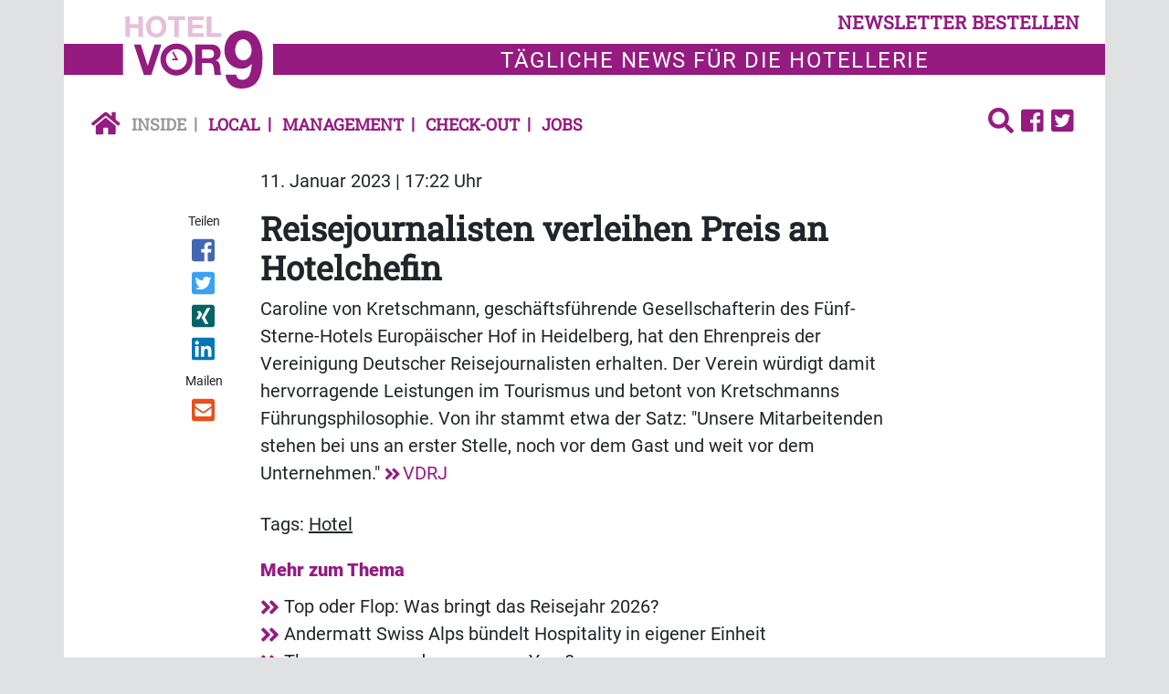

--- FILE ---
content_type: text/html; charset=UTF-8
request_url: https://www.hotelvor9.de/inside/reisejournalisten-verleihen-preis-an-hotelchefin
body_size: 8419
content:
<!DOCTYPE html>
<html class="no-js" lang="de-DE">
            <head>
                                <meta http-equiv="X-UA-Compatible" content="IE=edge,chrome=1">
    <meta name="viewport" content="width=device-width, initial-scale=1.0">
            
<title>
        Reisejournalisten verleihen Preis an Hotelchefin | Inside - Hotel vor9
    </title>



<link rel="canonical" href="https://www.hotelvor9.de/inside/reisejournalisten-verleihen-preis-an-hotelchefin">

        <link rel="alternate" type="application/atom+xml" title="Atom feed" href="https://www.hotelvor9.de/view/rss/192218">

                <script type="application/ld+json">{"@context":"http:\/\/schema.org","@type":"Article","author":{"@type":"Organization","logo":{"@type":"ImageObject","url":"https:\/\/www.hotelvor9.de\/bundles\/newsmakerfrontend\/images\/logo_hotel.png"},"name":"Hotel Vor9"},"dateCreated":"2023-01-11T17:22:47+01:00","dateModified":"2023-01-11T15:12:19+01:00","datePublished":"2023-01-11T17:22:47+01:00","headline":"Reisejournalisten verleihen Preis an Hotelchefin","isAccessibleForFree":true,"publisher":{"@type":"Organization","logo":{"@type":"ImageObject","url":"https:\/\/www.hotelvor9.de\/bundles\/newsmakerfrontend\/images\/logo_hotel.png"},"name":"Hotel Vor9"},"mainEntityOfPage":{"@type":"WebPage","@id":"https:\/\/www.hotelvor9.de\/inside\/reisejournalisten-verleihen-preis-an-hotelchefin","breadcrumb":{"@type":"BreadcrumbList","itemListElement":[{"@type":"ListItem","item":{"@type":"WebPage","@id":"https:\/\/www.hotelvor9.de\/","name":"Hotel vor9"},"position":1},{"@type":"ListItem","item":{"@type":"WebPage","@id":"https:\/\/www.hotelvor9.de\/inside","name":"Inside"},"position":2},{"@type":"ListItem","item":{"@type":"WebPage","@id":"https:\/\/www.hotelvor9.de\/inside\/reisejournalisten-verleihen-preis-an-hotelchefin","name":"2023-01-12 Reisejournalisten verleihen Preis an Hotelchefin"},"position":3}],"itemListOrder":"Ascending","numberOfItems":3},"name":"Reisejournalisten verleihen Preis an Hotelchefin","url":"https:\/\/www.hotelvor9.de\/inside\/reisejournalisten-verleihen-preis-an-hotelchefin"},"name":"Reisejournalisten verleihen Preis an Hotelchefin","url":"https:\/\/www.hotelvor9.de\/inside\/reisejournalisten-verleihen-preis-an-hotelchefin"}</script>
    
    <link rel="shortcut icon" type="image/png" href="/assets/build/frontend_bundle/icons/hotelvor9_favicon.8ac37775.png"/>

    <link rel="apple-touch-icon" type="image/png" href="/assets/build/frontend_bundle/icons/apple-touch-icon.8a6eb810.png"/>

        <script src="/assets/build/hotel_frontend.37c7b632.js" defer></script>

                        <link rel="stylesheet" href="https://cdn.consentmanager.net/delivery/cmp.min.css" />
    
    <link rel="stylesheet" href="/assets/build/hotel_frontend.b9e017d9.css">

    <script type="text/plain" data-cmp-vendor="s1409" class="cmplazyload" data-cmp-src="https://www.google.com/recaptcha/api.js" async defer></script>

    <script>
    window.dataLayer = window.dataLayer || [];
            window.dataLayer.push({"Author":"Thomas Hartung","ContentType":"article","ParentCategory":"Inside","LoggedIn":"no","PublishYear":"2023","PublishMonth":"01","PublishDay":"11","tagAttributes":["data-cmp-vendor=s905,s26","type=text\/plain","class=cmplazyload"]});
    </script>

    
<!-- Google Tag Manager  -->
<script data-cmp-vendor=s905,s26 type=text/plain class=cmplazyload>(function(w,d,s,l,i){w[l]=w[l]||[];w[l].push({'gtm.start':
        new Date().getTime(),event:'gtm.js'});var f=d.getElementsByTagName(s)[0],
        j=d.createElement(s),dl=l!='dataLayer'?'&l='+l:'';j.async=true;j.src=
        'https://www.googletagmanager.com/gtm.js?id='+i+dl;f.parentNode.insertBefore(j,f);
    })(window,document,'script','dataLayer','GTM-TFKPBCW');</script>
<!-- End Google Tag Manager -->


                    </head>
                <body data-location_id="192218" class="bg-secondary">
                                                                                                    
    <script>window.gdprAppliesGlobally=true;if(!("cmp_id" in window)||window.cmp_id<1){window.cmp_id=0}if(!("cmp_cdid" in window)){window.cmp_cdid="cdfb58296a7f"}if(!("cmp_params" in window)){window.cmp_params=""}if(!("cmp_host" in window)){window.cmp_host="c.delivery.consentmanager.net"}if(!("cmp_cdn" in window)){window.cmp_cdn="cdn.consentmanager.net"}if(!("cmp_proto" in window)){window.cmp_proto="https:"}if(!("cmp_codesrc" in window)){window.cmp_codesrc="1"}window.cmp_getsupportedLangs=function(){var b=["DE","EN","FR","IT","NO","DA","FI","ES","PT","RO","BG","ET","EL","GA","HR","LV","LT","MT","NL","PL","SV","SK","SL","CS","HU","RU","SR","ZH","TR","UK","AR","BS"];if("cmp_customlanguages" in window){for(var a=0;a<window.cmp_customlanguages.length;a++){b.push(window.cmp_customlanguages[a].l.toUpperCase())}}return b};window.cmp_getRTLLangs=function(){var a=["AR"];if("cmp_customlanguages" in window){for(var b=0;b<window.cmp_customlanguages.length;b++){if("r" in window.cmp_customlanguages[b]&&window.cmp_customlanguages[b].r){a.push(window.cmp_customlanguages[b].l)}}}return a};window.cmp_getlang=function(j){if(typeof(j)!="boolean"){j=true}if(j&&typeof(cmp_getlang.usedlang)=="string"&&cmp_getlang.usedlang!==""){return cmp_getlang.usedlang}var g=window.cmp_getsupportedLangs();var c=[];var f=location.hash;var e=location.search;var a="languages" in navigator?navigator.languages:[];if(f.indexOf("cmplang=")!=-1){c.push(f.substr(f.indexOf("cmplang=")+8,2).toUpperCase())}else{if(e.indexOf("cmplang=")!=-1){c.push(e.substr(e.indexOf("cmplang=")+8,2).toUpperCase())}else{if("cmp_setlang" in window&&window.cmp_setlang!=""){c.push(window.cmp_setlang.toUpperCase())}else{if(a.length>0){for(var d=0;d<a.length;d++){c.push(a[d])}}}}}if("language" in navigator){c.push(navigator.language)}if("userLanguage" in navigator){c.push(navigator.userLanguage)}var h="";for(var d=0;d<c.length;d++){var b=c[d].toUpperCase();if(g.indexOf(b)!=-1){h=b;break}if(b.indexOf("-")!=-1){b=b.substr(0,2)}if(g.indexOf(b)!=-1){h=b;break}}if(h==""&&typeof(cmp_getlang.defaultlang)=="string"&&cmp_getlang.defaultlang!==""){return cmp_getlang.defaultlang}else{if(h==""){h="EN"}}h=h.toUpperCase();return h};(function(){var u=document;var v=u.getElementsByTagName;var h=window;var o="";var b="_en";if("cmp_getlang" in h){o=h.cmp_getlang().toLowerCase();if("cmp_customlanguages" in h){for(var q=0;q<h.cmp_customlanguages.length;q++){if(h.cmp_customlanguages[q].l.toUpperCase()==o.toUpperCase()){o="en";break}}}b="_"+o}function x(i,e){var w="";i+="=";var s=i.length;var d=location;if(d.hash.indexOf(i)!=-1){w=d.hash.substr(d.hash.indexOf(i)+s,9999)}else{if(d.search.indexOf(i)!=-1){w=d.search.substr(d.search.indexOf(i)+s,9999)}else{return e}}if(w.indexOf("&")!=-1){w=w.substr(0,w.indexOf("&"))}return w}var k=("cmp_proto" in h)?h.cmp_proto:"https:";if(k!="http:"&&k!="https:"){k="https:"}var g=("cmp_ref" in h)?h.cmp_ref:location.href;var j=u.createElement("script");j.setAttribute("data-cmp-ab","1");var c=x("cmpdesign","cmp_design" in h?h.cmp_design:"");var f=x("cmpregulationkey","cmp_regulationkey" in h?h.cmp_regulationkey:"");var r=x("cmpgppkey","cmp_gppkey" in h?h.cmp_gppkey:"");var n=x("cmpatt","cmp_att" in h?h.cmp_att:"");j.src=k+"//"+h.cmp_host+"/delivery/cmp.php?"+("cmp_id" in h&&h.cmp_id>0?"id="+h.cmp_id:"")+("cmp_cdid" in h?"&cdid="+h.cmp_cdid:"")+"&h="+encodeURIComponent(g)+(c!=""?"&cmpdesign="+encodeURIComponent(c):"")+(f!=""?"&cmpregulationkey="+encodeURIComponent(f):"")+(r!=""?"&cmpgppkey="+encodeURIComponent(r):"")+(n!=""?"&cmpatt="+encodeURIComponent(n):"")+("cmp_params" in h?"&"+h.cmp_params:"")+(u.cookie.length>0?"&__cmpfcc=1":"")+"&l="+o.toLowerCase()+"&o="+(new Date()).getTime();j.type="text/javascript";j.async=true;if(u.currentScript&&u.currentScript.parentElement){u.currentScript.parentElement.appendChild(j)}else{if(u.body){u.body.appendChild(j)}else{var t=v("body");if(t.length==0){t=v("div")}if(t.length==0){t=v("span")}if(t.length==0){t=v("ins")}if(t.length==0){t=v("script")}if(t.length==0){t=v("head")}if(t.length>0){t[0].appendChild(j)}}}var m="js";var p=x("cmpdebugunminimized","cmpdebugunminimized" in h?h.cmpdebugunminimized:0)>0?"":".min";var a=x("cmpdebugcoverage","cmp_debugcoverage" in h?h.cmp_debugcoverage:"");if(a=="1"){m="instrumented";p=""}var j=u.createElement("script");j.src=k+"//"+h.cmp_cdn+"/delivery/"+m+"/cmp"+b+p+".js";j.type="text/javascript";j.setAttribute("data-cmp-ab","1");j.async=true;if(u.currentScript&&u.currentScript.parentElement){u.currentScript.parentElement.appendChild(j)}else{if(u.body){u.body.appendChild(j)}else{var t=v("body");if(t.length==0){t=v("div")}if(t.length==0){t=v("span")}if(t.length==0){t=v("ins")}if(t.length==0){t=v("script")}if(t.length==0){t=v("head")}if(t.length>0){t[0].appendChild(j)}}}})();window.cmp_addFrame=function(b){if(!window.frames[b]){if(document.body){var a=document.createElement("iframe");a.style.cssText="display:none";if("cmp_cdn" in window&&"cmp_ultrablocking" in window&&window.cmp_ultrablocking>0){a.src="//"+window.cmp_cdn+"/delivery/empty.html"}a.name=b;document.body.appendChild(a)}else{window.setTimeout(window.cmp_addFrame,10,b)}}};window.cmp_rc=function(h){var b=document.cookie;var f="";var d=0;while(b!=""&&d<100){d++;while(b.substr(0,1)==" "){b=b.substr(1,b.length)}var g=b.substring(0,b.indexOf("="));if(b.indexOf(";")!=-1){var c=b.substring(b.indexOf("=")+1,b.indexOf(";"))}else{var c=b.substr(b.indexOf("=")+1,b.length)}if(h==g){f=c}var e=b.indexOf(";")+1;if(e==0){e=b.length}b=b.substring(e,b.length)}return(f)};window.cmp_stub=function(){var a=arguments;__cmp.a=__cmp.a||[];if(!a.length){return __cmp.a}else{if(a[0]==="ping"){if(a[1]===2){a[2]({gdprApplies:gdprAppliesGlobally,cmpLoaded:false,cmpStatus:"stub",displayStatus:"hidden",apiVersion:"2.0",cmpId:31},true)}else{a[2](false,true)}}else{if(a[0]==="getUSPData"){a[2]({version:1,uspString:window.cmp_rc("")},true)}else{if(a[0]==="getTCData"){__cmp.a.push([].slice.apply(a))}else{if(a[0]==="addEventListener"||a[0]==="removeEventListener"){__cmp.a.push([].slice.apply(a))}else{if(a.length==4&&a[3]===false){a[2]({},false)}else{__cmp.a.push([].slice.apply(a))}}}}}}};window.cmp_gpp_ping=function(){return{gppVersion:"1.0",cmpStatus:"stub",cmpDisplayStatus:"hidden",supportedAPIs:["tcfca","usnat","usca","usva","usco","usut","usct"],cmpId:31}};window.cmp_gppstub=function(){var a=arguments;__gpp.q=__gpp.q||[];if(!a.length){return __gpp.q}var g=a[0];var f=a.length>1?a[1]:null;var e=a.length>2?a[2]:null;if(g==="ping"){return window.cmp_gpp_ping()}else{if(g==="addEventListener"){__gpp.e=__gpp.e||[];if(!("lastId" in __gpp)){__gpp.lastId=0}__gpp.lastId++;var c=__gpp.lastId;__gpp.e.push({id:c,callback:f});return{eventName:"listenerRegistered",listenerId:c,data:true,pingData:window.cmp_gpp_ping()}}else{if(g==="removeEventListener"){var h=false;__gpp.e=__gpp.e||[];for(var d=0;d<__gpp.e.length;d++){if(__gpp.e[d].id==e){__gpp.e[d].splice(d,1);h=true;break}}return{eventName:"listenerRemoved",listenerId:e,data:h,pingData:window.cmp_gpp_ping()}}else{if(g==="getGPPData"){return{sectionId:3,gppVersion:1,sectionList:[],applicableSections:[0],gppString:"",pingData:window.cmp_gpp_ping()}}else{if(g==="hasSection"||g==="getSection"||g==="getField"){return null}else{__gpp.q.push([].slice.apply(a))}}}}}};window.cmp_msghandler=function(d){var a=typeof d.data==="string";try{var c=a?JSON.parse(d.data):d.data}catch(f){var c=null}if(typeof(c)==="object"&&c!==null&&"__cmpCall" in c){var b=c.__cmpCall;window.__cmp(b.command,b.parameter,function(h,g){var e={__cmpReturn:{returnValue:h,success:g,callId:b.callId}};d.source.postMessage(a?JSON.stringify(e):e,"*")})}if(typeof(c)==="object"&&c!==null&&"__uspapiCall" in c){var b=c.__uspapiCall;window.__uspapi(b.command,b.version,function(h,g){var e={__uspapiReturn:{returnValue:h,success:g,callId:b.callId}};d.source.postMessage(a?JSON.stringify(e):e,"*")})}if(typeof(c)==="object"&&c!==null&&"__tcfapiCall" in c){var b=c.__tcfapiCall;window.__tcfapi(b.command,b.version,function(h,g){var e={__tcfapiReturn:{returnValue:h,success:g,callId:b.callId}};d.source.postMessage(a?JSON.stringify(e):e,"*")},b.parameter)}if(typeof(c)==="object"&&c!==null&&"__gppCall" in c){var b=c.__gppCall;window.__gpp(b.command,function(h,g){var e={__gppReturn:{returnValue:h,success:g,callId:b.callId}};d.source.postMessage(a?JSON.stringify(e):e,"*")},"parameter" in b?b.parameter:null,"version" in b?b.version:1)}};window.cmp_setStub=function(a){if(!(a in window)||(typeof(window[a])!=="function"&&typeof(window[a])!=="object"&&(typeof(window[a])==="undefined"||window[a]!==null))){window[a]=window.cmp_stub;window[a].msgHandler=window.cmp_msghandler;window.addEventListener("message",window.cmp_msghandler,false)}};window.cmp_setGppStub=function(a){if(!(a in window)||(typeof(window[a])!=="function"&&typeof(window[a])!=="object"&&(typeof(window[a])==="undefined"||window[a]!==null))){window[a]=window.cmp_gppstub;window[a].msgHandler=window.cmp_msghandler;window.addEventListener("message",window.cmp_msghandler,false)}};window.cmp_addFrame("__cmpLocator");if(!("cmp_disableusp" in window)||!window.cmp_disableusp){window.cmp_addFrame("__uspapiLocator")}if(!("cmp_disabletcf" in window)||!window.cmp_disabletcf){window.cmp_addFrame("__tcfapiLocator")}if(!("cmp_disablegpp" in window)||!window.cmp_disablegpp){window.cmp_addFrame("__gppLocator")}window.cmp_setStub("__cmp");if(!("cmp_disabletcf" in window)||!window.cmp_disabletcf){window.cmp_setStub("__tcfapi")}if(!("cmp_disableusp" in window)||!window.cmp_disableusp){window.cmp_setStub("__uspapi")}if(!("cmp_disablegpp" in window)||!window.cmp_disablegpp){window.cmp_setGppStub("__gpp")};</script>

                                                        <xrow-cmp data-plugin-name="consentmanager" data-vendor-list='[{"identifier":"podigee","name":"Podigee.io","id":"c15315"},{"identifier":"youtube","name":"YouTube","id":"s30"},{"identifier":"facebook","name":"Facebook","id":"s7"},{"identifier":"instagram","name":"Instagram","id":"s14"},{"identifier":"twitter","name":"Twitter","id":"s34"}]'></xrow-cmp>
            
            <!-- Google Tag Manager (noscript) -->
<noscript><iframe src="https://www.googletagmanager.com/ns.html?id=GTM-TFKPBCW" height="0" width="0" style="display:none;visibility:hidden"></iframe></noscript>
<!-- End Google Tag Manager (noscript) -->

            <div class="double-padding-container bg-white">
                                        
                                                        <header class="mb-3">
        <div class="double-padding-row mb-4">
            <div class="col-6 col-lg-3 order-lg-2 headline-logo-bg py-2">
                <a class="logo" href="/">
                    <img alt="Logo von Hotel vor 9" src="/assets/build/frontend_bundle/images/logo_hotel_white_bg.c392d59b.svg">
                </a>
            </div>
            <div class="col-6 col-lg-12 order-lg-1 d-flex justify-content-end align-items-end">
                <button type="button" class="btn btn-link header-links float-end py-2" data-bs-toggle="modal" data-bs-target="#newsletterModal">
                    newsletter bestellen
                </button>
            </div>
            <div class="col-12 col-lg-9 order-last headline-text-bg headline-text">
                <p>T&auml;gliche News f&uuml;r die Hotellerie</p>

            </div>
        </div>
                            <nav class="header-links navbar navbar-expand-lg navbar-light bg-white w-100">
    <a class="navbar-brand" href="https://www.hotelvor9.de/">
        <icon class="fa fa-home-button"></icon>
    </a>
    <button class="navbar-toggler" type="button" data-bs-toggle="collapse" data-bs-target="#navbarCollapse" aria-controls="navbarCollapse" aria-expanded="true" aria-label="Toggle navigation">
        <icon class="fa fa-menu"></icon>
    </button>
    <div class="navbar-collapse collapse" id="navbarCollapse" style="">
        <ul class="navbar-nav me-auto w-100">
                            <li class="nav-item active first">
                                            <a href="/inside" class="nav-link">Inside</a>
                                    </li>
                            <li class="nav-item">
                                            <a href="/local" class="nav-link">Local</a>
                                    </li>
                            <li class="nav-item">
                                            <a href="/management" class="nav-link">Management</a>
                                    </li>
                            <li class="nav-item">
                                            <a href="/check-out" class="nav-link">Check-out</a>
                                    </li>
                            <li class="nav-item last me-auto">
                                            <a href="/jobs" class="nav-link">Jobs</a>
                                    </li>
                        <li class="dropstart">
                <div class="dropdown-menu nm-search-dropdown">
                    <form name="simple_search" method="get" action="/page/search" id="search-box" class="navbar-form form-search">
    <div class="input-group">
        <input type="search" id="simple_search_searchText" name="simple_search[searchText]" required="required" class="form-control" placeholder="Suchen" />
        <div class="input-group-append">
            <button type="submit" id="simple_search_save" name="simple_search[save]" class="btn fa fa-search"> </button>
        </div>
    </div>
</form>

                </div>
                <a id="search-button" class="dropdown-toggle" data-bs-toggle="dropdown" aria-haspopup="true" aria-expanded="false">
                    <icon class="fa fa-search"></icon>
                </a>
            </li>
                <li>
        <a href="https://www.facebook.com/Hotel-vor9-755863188132777/">
            <icon class="fa fa-facebook-square"></icon>
        </a>
    </li>
    <li>
        <a href="https://twitter.com/Hotelvor9">
            <icon class="fa fa-twitter-square"></icon>
        </a>
    </li>
        </ul>
    </div>
</nav>

            </header>
                
                                        <!-- Modal -->
    <div class="modal fade" id="newsletterModal" tabindex="-1" role="dialog" aria-labelledby="newsletter-modal-title" aria-hidden="true">
        <div class="modal-dialog modal-dialog-centered" role="document">
            <div class="modal-content">
                <div class="modal-body">
                    <button type="button" class="btn-close" data-bs-dismiss="modal" aria-label="Close">
                        <span class="d-none d-md-inline-block fa fa-close-circle" aria-hidden="false"></span>
                    </button>
                    <div class="register-form-logo mx-auto d-block">
                        <img alt="Logo von Hotel vor 9" src="/assets/build/frontend_bundle/images/logo_hotel_white_bg.c392d59b.svg">
                    </div>
                            
<div id="newsletter-register-body">
            <div id="newsletter-modal-title" class="register-form-headline text-center">
            <span>Newsletter</span>
        </div>
        <div class="register-form-text text-center mt-4">
            <p>Ja, ich möchte den Newsletter Hotel vor9 täglich lesen. Ich erhalte Hotel vor9 kostenlos und kann der Bestellung des 
               Newsletters jederzeit form- und kostenlos widersprechen. Meine Daten werden ausschließlich zum Versand des Newsletters und 
               zur Erfolgsmessung genutzt und nicht an Dritte weitergegeben. Damit bin ich einverstanden und akzeptiere die <a href="https://www.hotelvor9.de/datenschutz">Datenschutzerklärung</a>.</p>
            <p>Wenn Sie sich einmal von unserem Newsletter abgemeldet haben – zum Beispiel während Ihres Urlaubs – funktioniert diese Anmeldung nicht mehr. 
               In diesem Fall oder wenn Sie Probleme mit der Anmeldung haben, rufen Sie uns bitte an unter <b>06021/5830289</b> oder schicken Sie uns eine E-Mail 
               an <a href = "mailto:info@gloobi.de">info@gloobi.de</a>.</p>
        </div>
        <div>
                        <form name="form" method="post">
                <div class="row">
                    <div class="col-12">
                        <div class="input-group register-form-group">
                                <div class="input-group-text register-form-email-label"><label for="form_email" class="required">E-Mail Adresse</label></div>
                            <input type="email" id="form_email" name="form[email]" required="required" class="form-control" />
                            </div>
                        </div>
                    
                </div>
                <div class="g-recaptcha mt-3" data-callback="recaptchaCallback" data-sitekey="6Lc45j8aAAAAADDJL291oKV33wyo7Vv_vq1gsTZI"></div>
                <div id="captcha_warning" class="text-danger register-form-text mt-3 d-none"></div>
                <div class="row mt-3">
                    <div class="col-12 d-flex justify-content-end">
                    <button type="submit" id="form_save" name="form[save]" class="register-form-group register-form-button">Jetzt anmelden</button>
                    </div>
                </div>
            </form>
        </div>
    </div>

                </div>
            </div>
        </div>
    </div>
                
                    <main class="view-full type-article">
                    <div class="row">
                <date class="col-sm-10 offset-sm-2 article-paragraph mb-3" datetime="2023-01-11T17:22:47+01:00">
                    11. Januar 2023 | 17:22 Uhr
                </date>
                            </div>
                            <div class="row">
                                    <social class="col-sm-2 col-lg-1 offset-lg-1 text-start text-sm-center mb-3 mb-sm-0"><span class="shared-icons-text me-2 me-sm-0">Teilen</span><a class="d-sm-block me-2 me-sm-0" target="_blank" href="//www.facebook.com/sharer/sharer.php?u=https%3A%2F%2Fwww.hotelvor9.de%2Finside%2Freisejournalisten-verleihen-preis-an-hotelchefin" title="Artikel auf Facebook teilen" rel="nofollow"><div class="icon icon-facebook"></div></a><a class="d-sm-block me-2 me-sm-0" target="_blank" href="//twitter.com/share?url=https%3A%2F%2Fwww.hotelvor9.de%2Finside%2Freisejournalisten-verleihen-preis-an-hotelchefin&via=vor9&text=2023-01-12%20Reisejournalisten%20verleihen%20Preis%20an%20Hotelchefin" title="Artikel auf Twitter teilen" rel="nofollow"><div class="icon icon-twitter"></div></a><a class="d-sm-block me-2 me-sm-0" target="_blank" href="//www.xing.com/app/user?op=share;url=https%3A%2F%2Fwww.hotelvor9.de%2Finside%2Freisejournalisten-verleihen-preis-an-hotelchefin" title="Artikel auf Xing teilen" rel="nofollow"><div class="icon icon-xing"></div></a><a class="d-sm-block me-2 me-sm-0" target="_blank" href="//www.linkedin.com/shareArticle?mini=true&url=https%3A%2F%2Fwww.hotelvor9.de%2Finside%2Freisejournalisten-verleihen-preis-an-hotelchefin&title=2023-01-12%20Reisejournalisten%20verleihen%20Preis%20an%20Hotelchefin"  title="Artikel auf LinkedIn Plus teilen" rel="nofollow"><div class="icon icon-linked-in"></div></a><span class="shared-icons-text me-2 me-sm-0 shared-icons-text-mail">Mailen</span><a class="d-sm-block me-2 me-sm-0" href="mailto:?Subject=Ich%20habe%20gerade%20diesen%20lesenswerten%20Beitrag%20gefunden%3A%20&body=Ich%20habe%20gerade%20diesen%20lesenswerten%20Beitrag%20gefunden%3A%20https%3A%2F%2Fwww.hotelvor9.de%2Finside%2Freisejournalisten-verleihen-preis-an-hotelchefin"  title="Seite weiterempfehlen" rel="nofollow"><div class="icon icon-email"></div></a></social>                                                    <div class="col-sm-10 col-lg-8">
                                                                                    <h1>
                                    <span class="text-break ezstring-field">Reisejournalisten verleihen Preis an Hotelchefin</span>
                                </h1>
                            
                                                                                                                                                                                                                                                                            
                            
                                                                                                <div class="clearfix mb-4 ezrichtext-field"><p>Caroline von Kretschmann, gesch&auml;ftsf&uuml;hrende Gesellschafterin des F&uuml;nf-Sterne-Hotels Europ&auml;ischer Hof in Heidelberg, hat den Ehrenpreis der Vereinigung Deutscher Reisejournalisten erhalten. Der Verein w&uuml;rdigt damit hervorragende Leistungen im Tourismus und betont von Kretschmanns F&uuml;hrungsphilosophie. Von ihr stammt etwa der Satz: "Unsere Mitarbeitenden stehen bei uns an erster Stelle, noch vor dem Gast und weit vor dem Unternehmen." <a href="https://www.vdrj.de/inspiration-ueber-die-branche-hinaus-vdrj-ehrenpreis-2023/" target="_blank">VDRJ</a></p>
</div>

                                                            
                                                                                            <aside>
                                                                                <section class="keywords mb-3">
        <h2 class="d-inline">Tags:</h2>
        <ul class="d-inline p-0">
                           <li class="d-inline">
                    <a href="/medien/tags/hotel" class="text-dark text-underline">Hotel</a>&nbsp;
                </li>
                   </ul>
    </section>

                                    
                                        <section class="related-articles">
        <h2 class="fw-bold font-size-md text-primary mb-2">Mehr zum Thema</h2>
        <ul class="p-0">
                            <li>
                    <a href="https://www.reisevor9.de/inside/top-oder-flop-was-bringt-das-reisejahr-2026">
                        <icon class="fa fa-medium fa-angle-double-right"></icon>
                        <span class="text-dark ezstring-field">Top oder Flop: Was bringt das Reisejahr 2026?</span>
                    </a>
                </li>
                            <li>
                    <a href="/local/andermatt-swiss-alps-buendelt-hospitality-in-eigener-einheit">
                        <icon class="fa fa-medium fa-angle-double-right"></icon>
                        <span class="text-dark ezstring-field">Andermatt Swiss Alps bündelt Hospitality in eigener Einheit</span>
                    </a>
                </li>
                            <li>
                    <a href="/check-out/the-same-procedure-as-every-year">
                        <icon class="fa fa-medium fa-angle-double-right"></icon>
                        <span class="text-dark ezstring-field">The same procedure as every Year?</span>
                    </a>
                </li>
                            <li>
                    <a href="/check-out/18-euro-fuer-eine-nacht-im-vier-sterne-hotel">
                        <icon class="fa fa-medium fa-angle-double-right"></icon>
                        <span class="text-dark ezstring-field">18 Euro für eine Nacht im Vier-Sterne-Hotel</span>
                    </a>
                </li>
                            <li>
                    <a href="/local/wie-geht-es-beim-strandresort-zippendorf-in-schwerin-weiter">
                        <icon class="fa fa-medium fa-angle-double-right"></icon>
                        <span class="text-dark ezstring-field">Wie geht es beim Strandresort Zippendorf in Schwerin weiter?</span>
                    </a>
                </li>
                    </ul>
    </section>

                                </aside>
                                                                                                        </div>
                            </div>
            </main>
                        <div class="mt-3">
        <div class="row mb-4">
            <div class="col-md-6">            </div>
            <div class="col-md-6">            </div>
        </div>
    </div>
                                    <footer>
    <div class="double-padding-row bg-primary pt-3 px-4">
                    <div class="col-lg-2 col-sm-6 col-12 mb-4">
                <p class="mb-3 fw-bold text-uppercase footer-headline">Service</p>
                                    <nav>
            <a class="footer-link d-block" href="/kontakt">
            <icon class="fa fa-small fa-angle-double-right"></icon>
            Kontakt
        </a>
            <a class="footer-link d-block" href="/ueber-uns">
            <icon class="fa fa-small fa-angle-double-right"></icon>
            Über uns
        </a>
            <a class="footer-link d-block" href="/impressum">
            <icon class="fa fa-small fa-angle-double-right"></icon>
            Impressum
        </a>
            <a class="footer-link d-block" href="/mediadaten">
            <icon class="fa fa-small fa-angle-double-right"></icon>
            Mediadaten
        </a>
            <a class="footer-link d-block" href="/datenschutz">
            <icon class="fa fa-small fa-angle-double-right"></icon>
            Datenschutz
        </a>
            <a class="footer-link d-block" href="/agb">
            <icon class="fa fa-small fa-angle-double-right"></icon>
            AGB
        </a>
            <a class="footer-link d-block" href="/rss-feed">
            <icon class="fa fa-small fa-angle-double-right"></icon>
            RSS-Feed
        </a>
            <a class="footer-link d-block" href="/newsletter-bestellen">
            <icon class="fa fa-small fa-angle-double-right"></icon>
            Newsletter bestellen
        </a>
    </nav>

                            </div>
        
        <div class="col-lg-2 col-sm-6 col-12 mb-4">
            <p class="mb-3 fw-bold text-uppercase footer-headline">News</p>
                            <nav>
            <a class="footer-link d-block" href="/inside">
            <icon class="fa fa-small fa-angle-double-right"></icon>
            Inside
        </a>
            <a class="footer-link d-block" href="/local">
            <icon class="fa fa-small fa-angle-double-right"></icon>
            Local
        </a>
            <a class="footer-link d-block" href="/management">
            <icon class="fa fa-small fa-angle-double-right"></icon>
            Management
        </a>
            <a class="footer-link d-block" href="/check-out">
            <icon class="fa fa-small fa-angle-double-right"></icon>
            Check-out
        </a>
            <a class="footer-link d-block" href="/jobs">
            <icon class="fa fa-small fa-angle-double-right"></icon>
            Jobs
        </a>
    </nav>

                    </div>

                    <div class="col-lg-3 col-sm-6 mb-4">
                <p class="mb-4 fw-bold text-uppercase footer-headline">Kennen Sie auch?</p>
                <div class="rounded white d-inline-block pe-4 ps-4 pt-3 pb-3">
                                            <a class="d-block" href="https://www.countervor9.de/">
        <img class="icon-logo d-flex" src="/assets/build/frontend_bundle/images/Logo_Counter.8a2e7ef8.svg"/>
    </a>
    <a class="d-block" href="https://www.reisevor9.de/">
        <img class="icon-logo d-flex" src="/assets/build/frontend_bundle/images/Logo_Reise.7902c056.svg"/>
    </a>
                </div>
            </div>
        
        <div class="col-lg col-sm-6 mb-4">
            <div class="col-xl-6 col-sm px-0 mb-4 float-start">
                <p class="mb-4 fw-bold text-uppercase footer-headline">Folgen Sie uns</p>
                    <div class="d-flex">
                            <a class="fa fa-facebook-square text-white" href="https://www.facebook.com/Hotel-vor9-755863188132777/">
        <span class="visually-hidden">Find us on Facebook</span>
    </a>
    <a class="fa fa-twitter-square text-white ms-1" href="https://twitter.com/Hotelvor9">
        <span class="visually-hidden">Follow us on Twitter</span>
    </a>
                    </div>
            </div>

            <div class="col-xl-6 col-sm px-0 float-start">
                <p class="mb-3 fw-bold text-uppercase footer-headline">Newsletter bestellen</p>
                <div class="input-group">
                    <input type="email" class="form-control input-footer" data-bs-toggle="modal" data-bs-target="#newsletterModal" placeholder="Emailadresse"/>
                    <button class="button-double-arrow rounded-end" data-bs-toggle="modal" data-bs-target="#newsletterModal" type="button">
                        <icon class="fa fa-angle-double-right"></icon>
                    </button>
                </div>
            </div>
        </div>
    </div>

            <div class="double-padding-row bg-primary font-footer-copyright-sign d-block pb-2 text-center">
            Copyright 2018 B &amp; W Newsmaker Medien GmbH
        </div>
    </footer>
                
                                            </div>
        </body>
    </html>


--- FILE ---
content_type: image/svg+xml
request_url: https://www.hotelvor9.de/assets/build/frontend_bundle/images/logo_hotel_white_bg.c392d59b.svg
body_size: 2350
content:
<?xml version="1.0" encoding="UTF-8" standalone="no"?>
<svg
   xmlns:dc="http://purl.org/dc/elements/1.1/"
   xmlns:cc="http://creativecommons.org/ns#"
   xmlns:rdf="http://www.w3.org/1999/02/22-rdf-syntax-ns#"
   xmlns:svg="http://www.w3.org/2000/svg"
   xmlns="http://www.w3.org/2000/svg"
   xmlns:sodipodi="http://sodipodi.sourceforge.net/DTD/sodipodi-0.dtd"
   xmlns:inkscape="http://www.inkscape.org/namespaces/inkscape"
   id="Ebene_1"
   data-name="Ebene 1"
   viewBox="0 0 995.11698 372.84761"
   version="1.1"
   sodipodi:docname="Logo_Hotel_weißer Hintergrund.svg"
   width="995.117"
   height="372.8476"
   inkscape:version="0.92.3 (2405546, 2018-03-11)">
  <metadata
     id="metadata26">
    <rdf:RDF>
      <cc:Work
         rdf:about="">
        <dc:format>image/svg+xml</dc:format>
        <dc:type
           rdf:resource="http://purl.org/dc/dcmitype/StillImage" />
        <dc:title>Logo_Hotel</dc:title>
      </cc:Work>
    </rdf:RDF>
  </metadata>
  <sodipodi:namedview
     pagecolor="#ffffff"
     bordercolor="#666666"
     borderopacity="1"
     objecttolerance="10"
     gridtolerance="10"
     guidetolerance="10"
     inkscape:pageopacity="0"
     inkscape:pageshadow="2"
     inkscape:window-width="1920"
     inkscape:window-height="1017"
     id="namedview24"
     showgrid="false"
     inkscape:zoom="1.0912485"
     inkscape:cx="427.31614"
     inkscape:cy="211.53349"
     inkscape:window-x="1912"
     inkscape:window-y="-8"
     inkscape:window-maximized="1"
     inkscape:current-layer="Ebene_1" />
  <defs
     id="defs4">
    <style
       id="style2">.cls-1{fill:#e6bfd9;isolation:isolate;}.cls-2{fill:#941b80;}</style>
  </defs>
  <title
     id="title6">Logo_Hotel</title>
  <rect
     style="fill:#ffffff;fill-opacity:1;stroke:none;stroke-width:1.53690028;stroke-miterlimit:4;stroke-dasharray:none;stroke-opacity:1"
     id="rect833"
     width="764.61597"
     height="189.85805"
     x="230.50104"
     y="131.08118"
     ry="0" />
  <path
     class="cls-1"
     d="m 351.11265,35.457602 a 52.75,52.75 0 0 1 10.2,-17.66 46.67,46.67 0 0 1 16.32,-11.8199997 53.36,53.36 0 0 1 21.79,-4.2799999 53.31,53.31 0 0 1 21.87,4.2799999 46.86,46.86 0 0 1 16.25,11.8199997 52.72,52.72 0 0 1 10.19,17.66 66,66 0 0 1 3.55,21.94 63.79,63.79 0 0 1 -3.55,21.49 51.25,51.25 0 0 1 -10.19,17.36 47,47 0 0 1 -16.25,11.599998 54.14,54.14 0 0 1 -21.87,4.21 54.19,54.19 0 0 1 -21.79,-4.21 46.77,46.77 0 0 1 -16.32,-11.599998 51.27,51.27 0 0 1 -10.2,-17.36 63.79,63.79 0 0 1 -3.54,-21.49 66,66 0 0 1 3.54,-21.94 z m 21.2,34.86 a 34.83,34.83 0 0 0 4.95,11.3 25.39,25.39 0 0 0 8.87,8.08 27,27 0 0 0 13.29,3 27.1,27.1 0 0 0 13.3,-3 25.36,25.36 0 0 0 8.86,-8.06 34.62,34.62 0 0 0 4.95,-11.3 53.82,53.82 0 0 0 1.55,-12.92 58,58 0 0 0 -1.55,-13.45 35.48,35.48 0 0 0 -4.95,-11.6 25.15,25.15 0 0 0 -8.86,-8.12 27.1,27.1 0 0 0 -13.3,-3 27,27 0 0 0 -13.29,3 25.18,25.18 0 0 0 -8.87,8.12 35.7,35.7 0 0 0 -4.95,11.6 58,58 0 0 0 -1.5,13.43 53.82,53.82 0 0 0 1.5,12.92 z"
     id="path10"
     inkscape:connector-curvature="0"
     style="isolation:isolate;fill:#e6bfd9" />
  <path
     class="cls-1"
     d="M 458.81265,23.757602 V 3.7576023 h 86 V 23.757602 h -31 V 109.7576 h -23 V 23.757602 Z"
     id="path12"
     inkscape:connector-curvature="0"
     style="isolation:isolate;fill:#e6bfd9" />
  <path
     class="cls-1"
     d="M 639.81265,4.7576023 V 23.757602 h -56 v 23 h 51 v 18 h -51 v 25 h 57 V 109.7576 h -81 V 4.7576023 Z"
     id="path14"
     inkscape:connector-curvature="0"
     style="isolation:isolate;fill:#e6bfd9" />
  <path
     class="cls-1"
     d="M 679.81265,4.7576023 V 89.757602 h 51 V 109.7576 h -75 V 4.7576023 Z"
     id="path16"
     inkscape:connector-curvature="0"
     style="isolation:isolate;fill:#e6bfd9" />
  <path
     id="Fill-1"
     class="cls-2"
     d="m 933.01265,159.9576 q -6.24,-26.5 -18.73,-45.18 a 87.12,87.12 0 0 0 -31.24,-28.819998 q -18.73,-10.14 -43.72,-10.15 a 91.67,91.67 0 0 0 -38.17,7.89 86.82,86.82 0 0 0 -29.62,21.669998 99.94,99.94 0 0 0 -19,32 112,112 0 0 0 -6.7,39 111.18,111.18 0 0 0 6.24,38.05 88.64,88.64 0 0 0 17.81,30 81.6,81.6 0 0 0 27.76,19.83 q 16.2,7.17 36.09,7.15 a 60,60 0 0 0 29.85,-7.38 61.08,61.08 0 0 0 21.05,-18.9 q -2.77,45.2 -14.34,64.09 -11.57,18.89 -34.24,18.91 -28.24,0 -30.08,-26.29 h -55.03 q 4.62,34.57 26.14,52.8 21.52,18.23 56.22,18.22 52.75,0 79.36,-36.2 26.61,-36.2 26.6,-117.82 0,-32.26 -6.25,-58.8 m -52.51,37.12 a 54.38,54.38 0 0 1 -8.79,16.14 42.57,42.57 0 0 1 -13.42,11.06 35.19,35.19 0 0 1 -16.66,4.15 33.34,33.34 0 0 1 -16.65,-4.15 44.3,44.3 0 0 1 -13,-11.06 50.17,50.17 0 0 1 -8.56,-16.37 65.62,65.62 0 0 1 -3,-20.06 80.48,80.48 0 0 1 2.76,-21.22 60.6,60.6 0 0 1 7.87,-17.75 41.1,41.1 0 0 1 12.5,-12.22 30.86,30.86 0 0 1 16.66,-4.61 33.33,33.33 0 0 1 17.12,4.61 48.67,48.67 0 0 1 13.88,12.44 59,59 0 0 1 9.25,18 71.22,71.22 0 0 1 3.27,21.59 58.34,58.34 0 0 1 -3.23,19.38 z m -378.38,109.24 c -45,0 -81.54,-36.71 -81.54,-81.83 0,-45.12 36.58,-81.86 81.54,-81.86 44.96,0 81.53,36.71 81.53,81.83 0,45.12 -36.59,81.86 -81.53,81.86 z m 0,-134.82 a 53,53 0 1 0 52.78,53 53,53 0 0 0 -52.78,-53 z m -15.35,12 -6.61,4.1 17.79,33.05 -16.14,-0.2 v 8.24 h 29.67 z"
     inkscape:connector-curvature="0"
     style="fill:#941b80" />
  <path
     class="cls-2"
     d="m 336.23265,302.7576 -50.14999,-155 h 34.94 l 34.52999,109 h 0.43 l 35,-109 h 35.16 l -51.45,155 z"
     id="path19"
     inkscape:connector-curvature="0"
     style="fill:#941b80" />
  <path
     class="cls-2"
     d="m 681.05265,147.7576 a 49.62,49.62 0 0 1 18.76,3.37 43.24,43.24 0 0 1 14.27,9.22 40.22,40.22 0 0 1 9.08,13.57 43.88,43.88 0 0 1 3.13,16.61 q 0,13.68 -5.73,23.66 -5.73,9.98 -18.75,15.2 v -0.09 a 26,26 0 0 1 10.37,5.4 29.52,29.52 0 0 1 6.7,8.52 39.88,39.88 0 0 1 3.78,10.83 95.55,95.55 0 0 1 1.62,11.8 c 0.14,2.48 0.29,5.4 0.43,8.75 0.14,3.35 0.4,6.78 0.76,10.27 a 68.49,68.49 0 0 0 1.73,9.95 22.85,22.85 0 0 0 3.56,8 h -33.95 a 61.4,61.4 0 0 1 -3.46,-17.71 q -0.65,-10.28 -1.94,-19.67 -1.74,-12.26 -7.35,-17.93 -5.61,-5.67 -18.36,-5.69 h -33.89 v 61 h -34 v -155 z m -11.59,70 q 11.82,0 17.73,-5.25 5.91,-5.25 5.91,-17.08 0,-11.37 -5.91,-16.52 -5.91,-5.15 -17.73,-5.15 h -37.65 v 44 z"
     id="path21"
     inkscape:connector-curvature="0"
     style="fill:#941b80" />
  <path
     class="cls-1"
     d="M 265.81266,4.7576023 V 44.757602 h 43 V 4.7576023 h 22.99999 V 109.7576 H 308.81266 V 63.757602 h -43 V 109.7576 h -23 V 4.7576023 Z"
     id="path8"
     inkscape:connector-curvature="0"
     style="isolation:isolate;fill:#e6bfd9" />
</svg>
